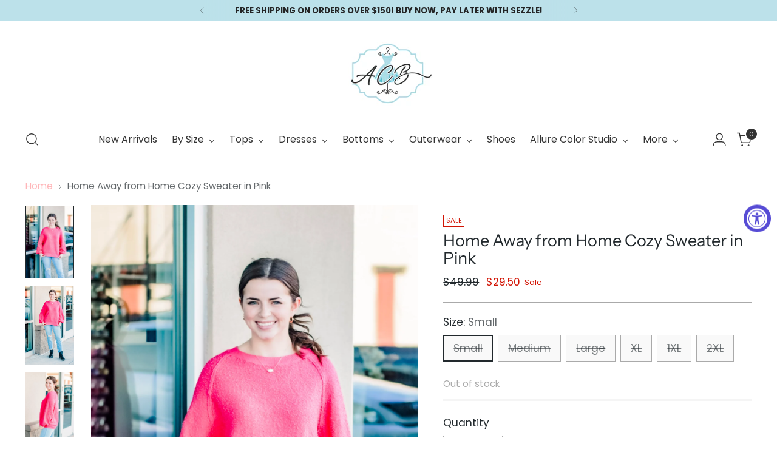

--- FILE ---
content_type: text/javascript; charset=utf-8
request_url: https://www.allureclothingboutique.com/products/home-away-from-home-cozy-sweater-in-pink.js
body_size: 1170
content:
{"id":7859180732632,"title":"Home Away from Home Cozy Sweater in Pink","handle":"home-away-from-home-cozy-sweater-in-pink","description":"\u003cmeta charset=\"utf-8\"\u003e\n\u003cp data-mce-fragment=\"1\"\u003e\u003cspan style=\"font-weight: 400;\" data-mce-fragment=\"1\" data-mce-style=\"font-weight: 400;\"\u003eMeasurements\u003c\/span\u003e\u003c\/p\u003e\n\u003cul data-mce-fragment=\"1\"\u003e\n\u003cli style=\"font-weight: 400;\" data-mce-fragment=\"1\" data-mce-style=\"font-weight: 400;\"\u003e\u003cspan style=\"font-weight: 400;\" data-mce-fragment=\"1\" data-mce-style=\"font-weight: 400;\"\u003eSmall:  Chest: 46\"\u003c\/span\u003e\u003c\/li\u003e\n\u003cli style=\"font-weight: 400;\" data-mce-fragment=\"1\" data-mce-style=\"font-weight: 400;\"\u003e\u003cspan style=\"font-weight: 400;\" data-mce-fragment=\"1\" data-mce-style=\"font-weight: 400;\"\u003eMedium:  Chest: 48\"\u003c\/span\u003e\u003c\/li\u003e\n\u003cli style=\"font-weight: 400;\" data-mce-fragment=\"1\" data-mce-style=\"font-weight: 400;\"\u003e\u003cspan style=\"font-weight: 400;\" data-mce-fragment=\"1\" data-mce-style=\"font-weight: 400;\"\u003eLarge:  Chest: 50\"\u003c\/span\u003e\u003c\/li\u003e\n\u003cli style=\"font-weight: 400;\" data-mce-fragment=\"1\" data-mce-style=\"font-weight: 400;\"\u003e\u003cspan style=\"font-weight: 400;\" data-mce-fragment=\"1\" data-mce-style=\"font-weight: 400;\"\u003eXL: Chest: 52\"\u003c\/span\u003e\u003c\/li\u003e\n\u003cli style=\"font-weight: 400;\" data-mce-fragment=\"1\" data-mce-style=\"font-weight: 400;\"\u003e\u003cspan style=\"font-weight: 400;\" data-mce-fragment=\"1\" data-mce-style=\"font-weight: 400;\"\u003e1XL: Chest: 54\"\u003c\/span\u003e\u003c\/li\u003e\n\u003cli style=\"font-weight: 400;\" data-mce-fragment=\"1\" data-mce-style=\"font-weight: 400;\"\u003e\u003cspan style=\"font-weight: 400;\" data-mce-fragment=\"1\" data-mce-style=\"font-weight: 400;\"\u003e2XL: Chest: 56\"\u003c\/span\u003e\u003c\/li\u003e\n\u003c\/ul\u003e","published_at":"2022-10-24T18:19:41-05:00","created_at":"2022-10-20T10:52:11-05:00","vendor":"Allure Clothing Boutique","type":"999 Destress","tags":["1XL","2XL","999 Destress","curvy23","In Store Collection","Large","Medium","sale","Small","Sweater","Sweaters","top","Tops","Under $30.00","Under $40","week 44","XL"],"price":2950,"price_min":2950,"price_max":2950,"available":false,"price_varies":false,"compare_at_price":4999,"compare_at_price_min":4999,"compare_at_price_max":4999,"compare_at_price_varies":false,"variants":[{"id":43430348226776,"title":"Small","option1":"Small","option2":null,"option3":null,"sku":"11276991","requires_shipping":true,"taxable":true,"featured_image":null,"available":false,"name":"Home Away from Home Cozy Sweater in Pink - Small","public_title":"Small","options":["Small"],"price":2950,"weight":0,"compare_at_price":4999,"inventory_quantity":0,"inventory_management":"shopify","inventory_policy":"deny","barcode":"0000582631","requires_selling_plan":false,"selling_plan_allocations":[]},{"id":43430348259544,"title":"Medium","option1":"Medium","option2":null,"option3":null,"sku":"11277001","requires_shipping":true,"taxable":true,"featured_image":null,"available":false,"name":"Home Away from Home Cozy Sweater in Pink - Medium","public_title":"Medium","options":["Medium"],"price":2950,"weight":0,"compare_at_price":4999,"inventory_quantity":0,"inventory_management":"shopify","inventory_policy":"deny","barcode":"0000582632","requires_selling_plan":false,"selling_plan_allocations":[]},{"id":43430348325080,"title":"Large","option1":"Large","option2":null,"option3":null,"sku":"11277011","requires_shipping":true,"taxable":true,"featured_image":null,"available":false,"name":"Home Away from Home Cozy Sweater in Pink - Large","public_title":"Large","options":["Large"],"price":2950,"weight":0,"compare_at_price":4999,"inventory_quantity":0,"inventory_management":"shopify","inventory_policy":"deny","barcode":"0000582633","requires_selling_plan":false,"selling_plan_allocations":[]},{"id":43430348357848,"title":"XL","option1":"XL","option2":null,"option3":null,"sku":"11277021","requires_shipping":true,"taxable":true,"featured_image":null,"available":false,"name":"Home Away from Home Cozy Sweater in Pink - XL","public_title":"XL","options":["XL"],"price":2950,"weight":0,"compare_at_price":4999,"inventory_quantity":0,"inventory_management":"shopify","inventory_policy":"deny","barcode":"0000582634","requires_selling_plan":false,"selling_plan_allocations":[]},{"id":43430348390616,"title":"1XL","option1":"1XL","option2":null,"option3":null,"sku":"11277031","requires_shipping":true,"taxable":true,"featured_image":null,"available":false,"name":"Home Away from Home Cozy Sweater in Pink - 1XL","public_title":"1XL","options":["1XL"],"price":2950,"weight":0,"compare_at_price":4999,"inventory_quantity":0,"inventory_management":"shopify","inventory_policy":"deny","barcode":"0000582635","requires_selling_plan":false,"selling_plan_allocations":[]},{"id":43430348423384,"title":"2XL","option1":"2XL","option2":null,"option3":null,"sku":"11277041","requires_shipping":true,"taxable":true,"featured_image":null,"available":false,"name":"Home Away from Home Cozy Sweater in Pink - 2XL","public_title":"2XL","options":["2XL"],"price":2950,"weight":0,"compare_at_price":4999,"inventory_quantity":0,"inventory_management":"shopify","inventory_policy":"deny","barcode":"0000582636","requires_selling_plan":false,"selling_plan_allocations":[]}],"images":["\/\/cdn.shopify.com\/s\/files\/1\/1542\/7923\/products\/IMG_6998.jpg?v=1666653578","\/\/cdn.shopify.com\/s\/files\/1\/1542\/7923\/products\/IMG_6996.jpg?v=1666653579","\/\/cdn.shopify.com\/s\/files\/1\/1542\/7923\/products\/IMG_6997.jpg?v=1666653580"],"featured_image":"\/\/cdn.shopify.com\/s\/files\/1\/1542\/7923\/products\/IMG_6998.jpg?v=1666653578","options":[{"name":"Size","position":1,"values":["Small","Medium","Large","XL","1XL","2XL"]}],"url":"\/products\/home-away-from-home-cozy-sweater-in-pink","media":[{"alt":null,"id":31084434391256,"position":1,"preview_image":{"aspect_ratio":0.667,"height":2048,"width":1365,"src":"https:\/\/cdn.shopify.com\/s\/files\/1\/1542\/7923\/products\/IMG_6998.jpg?v=1666653578"},"aspect_ratio":0.667,"height":2048,"media_type":"image","src":"https:\/\/cdn.shopify.com\/s\/files\/1\/1542\/7923\/products\/IMG_6998.jpg?v=1666653578","width":1365},{"alt":null,"id":31084434456792,"position":2,"preview_image":{"aspect_ratio":0.614,"height":2048,"width":1257,"src":"https:\/\/cdn.shopify.com\/s\/files\/1\/1542\/7923\/products\/IMG_6996.jpg?v=1666653579"},"aspect_ratio":0.614,"height":2048,"media_type":"image","src":"https:\/\/cdn.shopify.com\/s\/files\/1\/1542\/7923\/products\/IMG_6996.jpg?v=1666653579","width":1257},{"alt":null,"id":31084434489560,"position":3,"preview_image":{"aspect_ratio":0.636,"height":2048,"width":1303,"src":"https:\/\/cdn.shopify.com\/s\/files\/1\/1542\/7923\/products\/IMG_6997.jpg?v=1666653580"},"aspect_ratio":0.636,"height":2048,"media_type":"image","src":"https:\/\/cdn.shopify.com\/s\/files\/1\/1542\/7923\/products\/IMG_6997.jpg?v=1666653580","width":1303}],"requires_selling_plan":false,"selling_plan_groups":[]}

--- FILE ---
content_type: text/javascript; charset=utf-8
request_url: https://www.allureclothingboutique.com/products/home-away-from-home-cozy-sweater-in-pink.js
body_size: 681
content:
{"id":7859180732632,"title":"Home Away from Home Cozy Sweater in Pink","handle":"home-away-from-home-cozy-sweater-in-pink","description":"\u003cmeta charset=\"utf-8\"\u003e\n\u003cp data-mce-fragment=\"1\"\u003e\u003cspan style=\"font-weight: 400;\" data-mce-fragment=\"1\" data-mce-style=\"font-weight: 400;\"\u003eMeasurements\u003c\/span\u003e\u003c\/p\u003e\n\u003cul data-mce-fragment=\"1\"\u003e\n\u003cli style=\"font-weight: 400;\" data-mce-fragment=\"1\" data-mce-style=\"font-weight: 400;\"\u003e\u003cspan style=\"font-weight: 400;\" data-mce-fragment=\"1\" data-mce-style=\"font-weight: 400;\"\u003eSmall:  Chest: 46\"\u003c\/span\u003e\u003c\/li\u003e\n\u003cli style=\"font-weight: 400;\" data-mce-fragment=\"1\" data-mce-style=\"font-weight: 400;\"\u003e\u003cspan style=\"font-weight: 400;\" data-mce-fragment=\"1\" data-mce-style=\"font-weight: 400;\"\u003eMedium:  Chest: 48\"\u003c\/span\u003e\u003c\/li\u003e\n\u003cli style=\"font-weight: 400;\" data-mce-fragment=\"1\" data-mce-style=\"font-weight: 400;\"\u003e\u003cspan style=\"font-weight: 400;\" data-mce-fragment=\"1\" data-mce-style=\"font-weight: 400;\"\u003eLarge:  Chest: 50\"\u003c\/span\u003e\u003c\/li\u003e\n\u003cli style=\"font-weight: 400;\" data-mce-fragment=\"1\" data-mce-style=\"font-weight: 400;\"\u003e\u003cspan style=\"font-weight: 400;\" data-mce-fragment=\"1\" data-mce-style=\"font-weight: 400;\"\u003eXL: Chest: 52\"\u003c\/span\u003e\u003c\/li\u003e\n\u003cli style=\"font-weight: 400;\" data-mce-fragment=\"1\" data-mce-style=\"font-weight: 400;\"\u003e\u003cspan style=\"font-weight: 400;\" data-mce-fragment=\"1\" data-mce-style=\"font-weight: 400;\"\u003e1XL: Chest: 54\"\u003c\/span\u003e\u003c\/li\u003e\n\u003cli style=\"font-weight: 400;\" data-mce-fragment=\"1\" data-mce-style=\"font-weight: 400;\"\u003e\u003cspan style=\"font-weight: 400;\" data-mce-fragment=\"1\" data-mce-style=\"font-weight: 400;\"\u003e2XL: Chest: 56\"\u003c\/span\u003e\u003c\/li\u003e\n\u003c\/ul\u003e","published_at":"2022-10-24T18:19:41-05:00","created_at":"2022-10-20T10:52:11-05:00","vendor":"Allure Clothing Boutique","type":"999 Destress","tags":["1XL","2XL","999 Destress","curvy23","In Store Collection","Large","Medium","sale","Small","Sweater","Sweaters","top","Tops","Under $30.00","Under $40","week 44","XL"],"price":2950,"price_min":2950,"price_max":2950,"available":false,"price_varies":false,"compare_at_price":4999,"compare_at_price_min":4999,"compare_at_price_max":4999,"compare_at_price_varies":false,"variants":[{"id":43430348226776,"title":"Small","option1":"Small","option2":null,"option3":null,"sku":"11276991","requires_shipping":true,"taxable":true,"featured_image":null,"available":false,"name":"Home Away from Home Cozy Sweater in Pink - Small","public_title":"Small","options":["Small"],"price":2950,"weight":0,"compare_at_price":4999,"inventory_quantity":0,"inventory_management":"shopify","inventory_policy":"deny","barcode":"0000582631","requires_selling_plan":false,"selling_plan_allocations":[]},{"id":43430348259544,"title":"Medium","option1":"Medium","option2":null,"option3":null,"sku":"11277001","requires_shipping":true,"taxable":true,"featured_image":null,"available":false,"name":"Home Away from Home Cozy Sweater in Pink - Medium","public_title":"Medium","options":["Medium"],"price":2950,"weight":0,"compare_at_price":4999,"inventory_quantity":0,"inventory_management":"shopify","inventory_policy":"deny","barcode":"0000582632","requires_selling_plan":false,"selling_plan_allocations":[]},{"id":43430348325080,"title":"Large","option1":"Large","option2":null,"option3":null,"sku":"11277011","requires_shipping":true,"taxable":true,"featured_image":null,"available":false,"name":"Home Away from Home Cozy Sweater in Pink - Large","public_title":"Large","options":["Large"],"price":2950,"weight":0,"compare_at_price":4999,"inventory_quantity":0,"inventory_management":"shopify","inventory_policy":"deny","barcode":"0000582633","requires_selling_plan":false,"selling_plan_allocations":[]},{"id":43430348357848,"title":"XL","option1":"XL","option2":null,"option3":null,"sku":"11277021","requires_shipping":true,"taxable":true,"featured_image":null,"available":false,"name":"Home Away from Home Cozy Sweater in Pink - XL","public_title":"XL","options":["XL"],"price":2950,"weight":0,"compare_at_price":4999,"inventory_quantity":0,"inventory_management":"shopify","inventory_policy":"deny","barcode":"0000582634","requires_selling_plan":false,"selling_plan_allocations":[]},{"id":43430348390616,"title":"1XL","option1":"1XL","option2":null,"option3":null,"sku":"11277031","requires_shipping":true,"taxable":true,"featured_image":null,"available":false,"name":"Home Away from Home Cozy Sweater in Pink - 1XL","public_title":"1XL","options":["1XL"],"price":2950,"weight":0,"compare_at_price":4999,"inventory_quantity":0,"inventory_management":"shopify","inventory_policy":"deny","barcode":"0000582635","requires_selling_plan":false,"selling_plan_allocations":[]},{"id":43430348423384,"title":"2XL","option1":"2XL","option2":null,"option3":null,"sku":"11277041","requires_shipping":true,"taxable":true,"featured_image":null,"available":false,"name":"Home Away from Home Cozy Sweater in Pink - 2XL","public_title":"2XL","options":["2XL"],"price":2950,"weight":0,"compare_at_price":4999,"inventory_quantity":0,"inventory_management":"shopify","inventory_policy":"deny","barcode":"0000582636","requires_selling_plan":false,"selling_plan_allocations":[]}],"images":["\/\/cdn.shopify.com\/s\/files\/1\/1542\/7923\/products\/IMG_6998.jpg?v=1666653578","\/\/cdn.shopify.com\/s\/files\/1\/1542\/7923\/products\/IMG_6996.jpg?v=1666653579","\/\/cdn.shopify.com\/s\/files\/1\/1542\/7923\/products\/IMG_6997.jpg?v=1666653580"],"featured_image":"\/\/cdn.shopify.com\/s\/files\/1\/1542\/7923\/products\/IMG_6998.jpg?v=1666653578","options":[{"name":"Size","position":1,"values":["Small","Medium","Large","XL","1XL","2XL"]}],"url":"\/products\/home-away-from-home-cozy-sweater-in-pink","media":[{"alt":null,"id":31084434391256,"position":1,"preview_image":{"aspect_ratio":0.667,"height":2048,"width":1365,"src":"https:\/\/cdn.shopify.com\/s\/files\/1\/1542\/7923\/products\/IMG_6998.jpg?v=1666653578"},"aspect_ratio":0.667,"height":2048,"media_type":"image","src":"https:\/\/cdn.shopify.com\/s\/files\/1\/1542\/7923\/products\/IMG_6998.jpg?v=1666653578","width":1365},{"alt":null,"id":31084434456792,"position":2,"preview_image":{"aspect_ratio":0.614,"height":2048,"width":1257,"src":"https:\/\/cdn.shopify.com\/s\/files\/1\/1542\/7923\/products\/IMG_6996.jpg?v=1666653579"},"aspect_ratio":0.614,"height":2048,"media_type":"image","src":"https:\/\/cdn.shopify.com\/s\/files\/1\/1542\/7923\/products\/IMG_6996.jpg?v=1666653579","width":1257},{"alt":null,"id":31084434489560,"position":3,"preview_image":{"aspect_ratio":0.636,"height":2048,"width":1303,"src":"https:\/\/cdn.shopify.com\/s\/files\/1\/1542\/7923\/products\/IMG_6997.jpg?v=1666653580"},"aspect_ratio":0.636,"height":2048,"media_type":"image","src":"https:\/\/cdn.shopify.com\/s\/files\/1\/1542\/7923\/products\/IMG_6997.jpg?v=1666653580","width":1303}],"requires_selling_plan":false,"selling_plan_groups":[]}